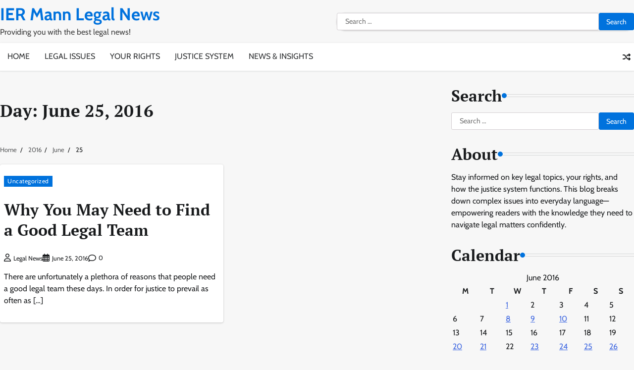

--- FILE ---
content_type: text/html; charset=UTF-8
request_url: https://iermann.com/2016/06/25/
body_size: 10386
content:
<!doctype html>
<html lang="en-US">
<head>
	<meta charset="UTF-8">
	<meta name="viewport" content="width=device-width, initial-scale=1">
	<link rel="profile" href="https://gmpg.org/xfn/11">

	<meta name='robots' content='noindex, follow' />

	<!-- This site is optimized with the Yoast SEO plugin v26.8 - https://yoast.com/product/yoast-seo-wordpress/ -->
	<title>June 25, 2016 - IER Mann Legal News</title>
	<meta property="og:locale" content="en_US" />
	<meta property="og:type" content="website" />
	<meta property="og:title" content="June 25, 2016 - IER Mann Legal News" />
	<meta property="og:url" content="https://iermann.com/2016/06/25/" />
	<meta property="og:site_name" content="IER Mann Legal News" />
	<meta name="twitter:card" content="summary_large_image" />
	<!-- / Yoast SEO plugin. -->


<link rel="alternate" type="application/rss+xml" title="IER Mann Legal News &raquo; Feed" href="https://iermann.com/feed/" />
<style id='wp-img-auto-sizes-contain-inline-css'>
img:is([sizes=auto i],[sizes^="auto," i]){contain-intrinsic-size:3000px 1500px}
/*# sourceURL=wp-img-auto-sizes-contain-inline-css */
</style>
<style id='wp-emoji-styles-inline-css'>

	img.wp-smiley, img.emoji {
		display: inline !important;
		border: none !important;
		box-shadow: none !important;
		height: 1em !important;
		width: 1em !important;
		margin: 0 0.07em !important;
		vertical-align: -0.1em !important;
		background: none !important;
		padding: 0 !important;
	}
/*# sourceURL=wp-emoji-styles-inline-css */
</style>
<style id='wp-block-library-inline-css'>
:root{--wp-block-synced-color:#7a00df;--wp-block-synced-color--rgb:122,0,223;--wp-bound-block-color:var(--wp-block-synced-color);--wp-editor-canvas-background:#ddd;--wp-admin-theme-color:#007cba;--wp-admin-theme-color--rgb:0,124,186;--wp-admin-theme-color-darker-10:#006ba1;--wp-admin-theme-color-darker-10--rgb:0,107,160.5;--wp-admin-theme-color-darker-20:#005a87;--wp-admin-theme-color-darker-20--rgb:0,90,135;--wp-admin-border-width-focus:2px}@media (min-resolution:192dpi){:root{--wp-admin-border-width-focus:1.5px}}.wp-element-button{cursor:pointer}:root .has-very-light-gray-background-color{background-color:#eee}:root .has-very-dark-gray-background-color{background-color:#313131}:root .has-very-light-gray-color{color:#eee}:root .has-very-dark-gray-color{color:#313131}:root .has-vivid-green-cyan-to-vivid-cyan-blue-gradient-background{background:linear-gradient(135deg,#00d084,#0693e3)}:root .has-purple-crush-gradient-background{background:linear-gradient(135deg,#34e2e4,#4721fb 50%,#ab1dfe)}:root .has-hazy-dawn-gradient-background{background:linear-gradient(135deg,#faaca8,#dad0ec)}:root .has-subdued-olive-gradient-background{background:linear-gradient(135deg,#fafae1,#67a671)}:root .has-atomic-cream-gradient-background{background:linear-gradient(135deg,#fdd79a,#004a59)}:root .has-nightshade-gradient-background{background:linear-gradient(135deg,#330968,#31cdcf)}:root .has-midnight-gradient-background{background:linear-gradient(135deg,#020381,#2874fc)}:root{--wp--preset--font-size--normal:16px;--wp--preset--font-size--huge:42px}.has-regular-font-size{font-size:1em}.has-larger-font-size{font-size:2.625em}.has-normal-font-size{font-size:var(--wp--preset--font-size--normal)}.has-huge-font-size{font-size:var(--wp--preset--font-size--huge)}.has-text-align-center{text-align:center}.has-text-align-left{text-align:left}.has-text-align-right{text-align:right}.has-fit-text{white-space:nowrap!important}#end-resizable-editor-section{display:none}.aligncenter{clear:both}.items-justified-left{justify-content:flex-start}.items-justified-center{justify-content:center}.items-justified-right{justify-content:flex-end}.items-justified-space-between{justify-content:space-between}.screen-reader-text{border:0;clip-path:inset(50%);height:1px;margin:-1px;overflow:hidden;padding:0;position:absolute;width:1px;word-wrap:normal!important}.screen-reader-text:focus{background-color:#ddd;clip-path:none;color:#444;display:block;font-size:1em;height:auto;left:5px;line-height:normal;padding:15px 23px 14px;text-decoration:none;top:5px;width:auto;z-index:100000}html :where(.has-border-color){border-style:solid}html :where([style*=border-top-color]){border-top-style:solid}html :where([style*=border-right-color]){border-right-style:solid}html :where([style*=border-bottom-color]){border-bottom-style:solid}html :where([style*=border-left-color]){border-left-style:solid}html :where([style*=border-width]){border-style:solid}html :where([style*=border-top-width]){border-top-style:solid}html :where([style*=border-right-width]){border-right-style:solid}html :where([style*=border-bottom-width]){border-bottom-style:solid}html :where([style*=border-left-width]){border-left-style:solid}html :where(img[class*=wp-image-]){height:auto;max-width:100%}:where(figure){margin:0 0 1em}html :where(.is-position-sticky){--wp-admin--admin-bar--position-offset:var(--wp-admin--admin-bar--height,0px)}@media screen and (max-width:600px){html :where(.is-position-sticky){--wp-admin--admin-bar--position-offset:0px}}

/*# sourceURL=wp-block-library-inline-css */
</style><style id='wp-block-paragraph-inline-css'>
.is-small-text{font-size:.875em}.is-regular-text{font-size:1em}.is-large-text{font-size:2.25em}.is-larger-text{font-size:3em}.has-drop-cap:not(:focus):first-letter{float:left;font-size:8.4em;font-style:normal;font-weight:100;line-height:.68;margin:.05em .1em 0 0;text-transform:uppercase}body.rtl .has-drop-cap:not(:focus):first-letter{float:none;margin-left:.1em}p.has-drop-cap.has-background{overflow:hidden}:root :where(p.has-background){padding:1.25em 2.375em}:where(p.has-text-color:not(.has-link-color)) a{color:inherit}p.has-text-align-left[style*="writing-mode:vertical-lr"],p.has-text-align-right[style*="writing-mode:vertical-rl"]{rotate:180deg}
/*# sourceURL=https://iermann.com/wp-includes/blocks/paragraph/style.min.css */
</style>
<style id='global-styles-inline-css'>
:root{--wp--preset--aspect-ratio--square: 1;--wp--preset--aspect-ratio--4-3: 4/3;--wp--preset--aspect-ratio--3-4: 3/4;--wp--preset--aspect-ratio--3-2: 3/2;--wp--preset--aspect-ratio--2-3: 2/3;--wp--preset--aspect-ratio--16-9: 16/9;--wp--preset--aspect-ratio--9-16: 9/16;--wp--preset--color--black: #000000;--wp--preset--color--cyan-bluish-gray: #abb8c3;--wp--preset--color--white: #ffffff;--wp--preset--color--pale-pink: #f78da7;--wp--preset--color--vivid-red: #cf2e2e;--wp--preset--color--luminous-vivid-orange: #ff6900;--wp--preset--color--luminous-vivid-amber: #fcb900;--wp--preset--color--light-green-cyan: #7bdcb5;--wp--preset--color--vivid-green-cyan: #00d084;--wp--preset--color--pale-cyan-blue: #8ed1fc;--wp--preset--color--vivid-cyan-blue: #0693e3;--wp--preset--color--vivid-purple: #9b51e0;--wp--preset--gradient--vivid-cyan-blue-to-vivid-purple: linear-gradient(135deg,rgb(6,147,227) 0%,rgb(155,81,224) 100%);--wp--preset--gradient--light-green-cyan-to-vivid-green-cyan: linear-gradient(135deg,rgb(122,220,180) 0%,rgb(0,208,130) 100%);--wp--preset--gradient--luminous-vivid-amber-to-luminous-vivid-orange: linear-gradient(135deg,rgb(252,185,0) 0%,rgb(255,105,0) 100%);--wp--preset--gradient--luminous-vivid-orange-to-vivid-red: linear-gradient(135deg,rgb(255,105,0) 0%,rgb(207,46,46) 100%);--wp--preset--gradient--very-light-gray-to-cyan-bluish-gray: linear-gradient(135deg,rgb(238,238,238) 0%,rgb(169,184,195) 100%);--wp--preset--gradient--cool-to-warm-spectrum: linear-gradient(135deg,rgb(74,234,220) 0%,rgb(151,120,209) 20%,rgb(207,42,186) 40%,rgb(238,44,130) 60%,rgb(251,105,98) 80%,rgb(254,248,76) 100%);--wp--preset--gradient--blush-light-purple: linear-gradient(135deg,rgb(255,206,236) 0%,rgb(152,150,240) 100%);--wp--preset--gradient--blush-bordeaux: linear-gradient(135deg,rgb(254,205,165) 0%,rgb(254,45,45) 50%,rgb(107,0,62) 100%);--wp--preset--gradient--luminous-dusk: linear-gradient(135deg,rgb(255,203,112) 0%,rgb(199,81,192) 50%,rgb(65,88,208) 100%);--wp--preset--gradient--pale-ocean: linear-gradient(135deg,rgb(255,245,203) 0%,rgb(182,227,212) 50%,rgb(51,167,181) 100%);--wp--preset--gradient--electric-grass: linear-gradient(135deg,rgb(202,248,128) 0%,rgb(113,206,126) 100%);--wp--preset--gradient--midnight: linear-gradient(135deg,rgb(2,3,129) 0%,rgb(40,116,252) 100%);--wp--preset--font-size--small: 12px;--wp--preset--font-size--medium: 20px;--wp--preset--font-size--large: 36px;--wp--preset--font-size--x-large: 42px;--wp--preset--font-size--regular: 16px;--wp--preset--font-size--larger: 36px;--wp--preset--font-size--huge: 48px;--wp--preset--spacing--20: 0.44rem;--wp--preset--spacing--30: 0.67rem;--wp--preset--spacing--40: 1rem;--wp--preset--spacing--50: 1.5rem;--wp--preset--spacing--60: 2.25rem;--wp--preset--spacing--70: 3.38rem;--wp--preset--spacing--80: 5.06rem;--wp--preset--shadow--natural: 6px 6px 9px rgba(0, 0, 0, 0.2);--wp--preset--shadow--deep: 12px 12px 50px rgba(0, 0, 0, 0.4);--wp--preset--shadow--sharp: 6px 6px 0px rgba(0, 0, 0, 0.2);--wp--preset--shadow--outlined: 6px 6px 0px -3px rgb(255, 255, 255), 6px 6px rgb(0, 0, 0);--wp--preset--shadow--crisp: 6px 6px 0px rgb(0, 0, 0);}:where(.is-layout-flex){gap: 0.5em;}:where(.is-layout-grid){gap: 0.5em;}body .is-layout-flex{display: flex;}.is-layout-flex{flex-wrap: wrap;align-items: center;}.is-layout-flex > :is(*, div){margin: 0;}body .is-layout-grid{display: grid;}.is-layout-grid > :is(*, div){margin: 0;}:where(.wp-block-columns.is-layout-flex){gap: 2em;}:where(.wp-block-columns.is-layout-grid){gap: 2em;}:where(.wp-block-post-template.is-layout-flex){gap: 1.25em;}:where(.wp-block-post-template.is-layout-grid){gap: 1.25em;}.has-black-color{color: var(--wp--preset--color--black) !important;}.has-cyan-bluish-gray-color{color: var(--wp--preset--color--cyan-bluish-gray) !important;}.has-white-color{color: var(--wp--preset--color--white) !important;}.has-pale-pink-color{color: var(--wp--preset--color--pale-pink) !important;}.has-vivid-red-color{color: var(--wp--preset--color--vivid-red) !important;}.has-luminous-vivid-orange-color{color: var(--wp--preset--color--luminous-vivid-orange) !important;}.has-luminous-vivid-amber-color{color: var(--wp--preset--color--luminous-vivid-amber) !important;}.has-light-green-cyan-color{color: var(--wp--preset--color--light-green-cyan) !important;}.has-vivid-green-cyan-color{color: var(--wp--preset--color--vivid-green-cyan) !important;}.has-pale-cyan-blue-color{color: var(--wp--preset--color--pale-cyan-blue) !important;}.has-vivid-cyan-blue-color{color: var(--wp--preset--color--vivid-cyan-blue) !important;}.has-vivid-purple-color{color: var(--wp--preset--color--vivid-purple) !important;}.has-black-background-color{background-color: var(--wp--preset--color--black) !important;}.has-cyan-bluish-gray-background-color{background-color: var(--wp--preset--color--cyan-bluish-gray) !important;}.has-white-background-color{background-color: var(--wp--preset--color--white) !important;}.has-pale-pink-background-color{background-color: var(--wp--preset--color--pale-pink) !important;}.has-vivid-red-background-color{background-color: var(--wp--preset--color--vivid-red) !important;}.has-luminous-vivid-orange-background-color{background-color: var(--wp--preset--color--luminous-vivid-orange) !important;}.has-luminous-vivid-amber-background-color{background-color: var(--wp--preset--color--luminous-vivid-amber) !important;}.has-light-green-cyan-background-color{background-color: var(--wp--preset--color--light-green-cyan) !important;}.has-vivid-green-cyan-background-color{background-color: var(--wp--preset--color--vivid-green-cyan) !important;}.has-pale-cyan-blue-background-color{background-color: var(--wp--preset--color--pale-cyan-blue) !important;}.has-vivid-cyan-blue-background-color{background-color: var(--wp--preset--color--vivid-cyan-blue) !important;}.has-vivid-purple-background-color{background-color: var(--wp--preset--color--vivid-purple) !important;}.has-black-border-color{border-color: var(--wp--preset--color--black) !important;}.has-cyan-bluish-gray-border-color{border-color: var(--wp--preset--color--cyan-bluish-gray) !important;}.has-white-border-color{border-color: var(--wp--preset--color--white) !important;}.has-pale-pink-border-color{border-color: var(--wp--preset--color--pale-pink) !important;}.has-vivid-red-border-color{border-color: var(--wp--preset--color--vivid-red) !important;}.has-luminous-vivid-orange-border-color{border-color: var(--wp--preset--color--luminous-vivid-orange) !important;}.has-luminous-vivid-amber-border-color{border-color: var(--wp--preset--color--luminous-vivid-amber) !important;}.has-light-green-cyan-border-color{border-color: var(--wp--preset--color--light-green-cyan) !important;}.has-vivid-green-cyan-border-color{border-color: var(--wp--preset--color--vivid-green-cyan) !important;}.has-pale-cyan-blue-border-color{border-color: var(--wp--preset--color--pale-cyan-blue) !important;}.has-vivid-cyan-blue-border-color{border-color: var(--wp--preset--color--vivid-cyan-blue) !important;}.has-vivid-purple-border-color{border-color: var(--wp--preset--color--vivid-purple) !important;}.has-vivid-cyan-blue-to-vivid-purple-gradient-background{background: var(--wp--preset--gradient--vivid-cyan-blue-to-vivid-purple) !important;}.has-light-green-cyan-to-vivid-green-cyan-gradient-background{background: var(--wp--preset--gradient--light-green-cyan-to-vivid-green-cyan) !important;}.has-luminous-vivid-amber-to-luminous-vivid-orange-gradient-background{background: var(--wp--preset--gradient--luminous-vivid-amber-to-luminous-vivid-orange) !important;}.has-luminous-vivid-orange-to-vivid-red-gradient-background{background: var(--wp--preset--gradient--luminous-vivid-orange-to-vivid-red) !important;}.has-very-light-gray-to-cyan-bluish-gray-gradient-background{background: var(--wp--preset--gradient--very-light-gray-to-cyan-bluish-gray) !important;}.has-cool-to-warm-spectrum-gradient-background{background: var(--wp--preset--gradient--cool-to-warm-spectrum) !important;}.has-blush-light-purple-gradient-background{background: var(--wp--preset--gradient--blush-light-purple) !important;}.has-blush-bordeaux-gradient-background{background: var(--wp--preset--gradient--blush-bordeaux) !important;}.has-luminous-dusk-gradient-background{background: var(--wp--preset--gradient--luminous-dusk) !important;}.has-pale-ocean-gradient-background{background: var(--wp--preset--gradient--pale-ocean) !important;}.has-electric-grass-gradient-background{background: var(--wp--preset--gradient--electric-grass) !important;}.has-midnight-gradient-background{background: var(--wp--preset--gradient--midnight) !important;}.has-small-font-size{font-size: var(--wp--preset--font-size--small) !important;}.has-medium-font-size{font-size: var(--wp--preset--font-size--medium) !important;}.has-large-font-size{font-size: var(--wp--preset--font-size--large) !important;}.has-x-large-font-size{font-size: var(--wp--preset--font-size--x-large) !important;}
/*# sourceURL=global-styles-inline-css */
</style>

<style id='classic-theme-styles-inline-css'>
/*! This file is auto-generated */
.wp-block-button__link{color:#fff;background-color:#32373c;border-radius:9999px;box-shadow:none;text-decoration:none;padding:calc(.667em + 2px) calc(1.333em + 2px);font-size:1.125em}.wp-block-file__button{background:#32373c;color:#fff;text-decoration:none}
/*# sourceURL=/wp-includes/css/classic-themes.min.css */
</style>
<link rel='stylesheet' id='updated-news-fonts-css' href='https://iermann.com/wp-content/fonts/0e80e7f6aa4e7692c1ae87330f26a507.css' media='all' />
<link rel='stylesheet' id='updated-news-slick-style-css' href='https://iermann.com/wp-content/themes/updated-news/assets/css/slick.min.css?ver=1.8.0' media='all' />
<link rel='stylesheet' id='updated-news-fontawesome-style-css' href='https://iermann.com/wp-content/themes/updated-news/assets/css/fontawesome.min.css?ver=1.8.0' media='all' />
<link rel='stylesheet' id='updated-news-endless-river-style-css' href='https://iermann.com/wp-content/themes/updated-news/assets/css/endless-river.min.css?ver=1.8.0' media='all' />
<link rel='stylesheet' id='updated-news-blocks-style-css' href='https://iermann.com/wp-content/themes/updated-news/assets/css/blocks.min.css?ver=6.9' media='all' />
<link rel='stylesheet' id='updated-news-style-css' href='https://iermann.com/wp-content/themes/updated-news/style.css?ver=1.0.3' media='all' />
<link rel='stylesheet' id='main-news-style-css' href='https://iermann.com/wp-content/themes/main-news/style.css?ver=1.0.2' media='all' />
<script src="https://iermann.com/wp-includes/js/jquery/jquery.min.js?ver=3.7.1" id="jquery-core-js"></script>
<script src="https://iermann.com/wp-includes/js/jquery/jquery-migrate.min.js?ver=3.4.1" id="jquery-migrate-js"></script>
<script src="https://iermann.com/wp-content/themes/updated-news/assets/js/custom.min.js?ver=1.0.3" id="updated-news-custom-script-js"></script>
<script src="https://iermann.com/wp-content/themes/main-news/assets/js/custom.min.js?ver=1" id="main-news-custom-script-js"></script>
<link rel="https://api.w.org/" href="https://iermann.com/wp-json/" /><link rel="EditURI" type="application/rsd+xml" title="RSD" href="https://iermann.com/xmlrpc.php?rsd" />
<meta name="generator" content="WordPress 6.9" />
	<style type="text/css">

		/* Site title */
		.site-title a{
		color: #0072dd;
		}
		/* End Site title */

	</style>
	
<style type="text/css" id="breadcrumb-trail-css">.trail-items li:not(:last-child):after {content: "/";}</style>
	<style type="text/css">

		/* Site title and tagline color css */
		.site-title a{
			color: #0072dd;
		}
		.site-description {
			color: #404040;
		}
		/* End Site title and tagline color css */

		/*Typography CSS*/

		
		
		
		
		/*End Typography CSS*/

	</style>

	<meta name="generator" content="speculation-rules 1.6.0">
<meta name="ahrefs-site-verification" content="1a1cea6ca927835ba8bf44cf778e8246bc4e456a80f2678363020750c29153e8">
		<style id="wp-custom-css">
			.site-branding a {
    font-size: 35px !important;
}
@media only screen and (max-width:768px){
	h1, h1 a, h1 span{
	font-size:32px !important;
	}
	h2, h2 a, h2 span{
	font-size:26px !important;
	}
	h3, h3 a, h3 span{
	font-size:20px !important;
	}
	h4, h4 a, h4 span{
	font-size:18px !important;
	}
}
@media only screen and (min-width:769px) and (max-width:1024px){
	h1, h1 a, h1 span{
	font-size:35px !important;
	}
	h2, h2 a, h2 span{
	font-size:32px !important;
	}
	h3, h3 a, h3 span{
	font-size:20px !important;
	}
	h4, h4 a, h4 span{
	font-size:18px !important;
	}
}
@media only screen and (min-width:1025px){
	h1, h1 a, h1 span{
	font-size:35px !important;
	}
	h2, h2 a, h2 span{
	font-size:32px !important;
	}
	h3, h3 a, h3 span{
	font-size:20px !important;
	}
	h4, h4 a, h4 span{
	font-size:18px !important;
	}
}
body p, body div{
	font-size:16px !important;
}		</style>
		</head>

<body class="archive date wp-embed-responsive wp-theme-updated-news wp-child-theme-main-news header-fixed section-header-2 hfeed right-sidebar light-mode section-header-1">
		<div id="page" class="site">
		<a class="skip-link screen-reader-text" href="#primary-content">Skip to content</a>

		<div id="loader">
			<div class="loader-container">
				<div id="preloader">
					<div class="pre-loader-5"></div>
				</div>
			</div>
		</div><!-- #loader -->
		<div class="adore-header-adver">
					</div>
		<header id="masthead" class="site-header">
			<div class="site-header-wrapper">
				<div class="adore-upper-header " style="background-image: url('')">

										<div class="theme-wrapper">
						<div class="adore-upper-header-wrap has-search-form">

							<div class="site-branding">
								
									<div class="site-identity">
																				<p class="site-title"><a href="https://iermann.com/" rel="home">IER Mann Legal News</a></p>
																				<p class="site-description">Providing you with the best legal news!</p>
																		</div>

														</div><!-- .site-branding -->

						<div class="header-search">
							<form role="search" method="get" class="search-form" action="https://iermann.com/">
				<label>
					<span class="screen-reader-text">Search for:</span>
					<input type="search" class="search-field" placeholder="Search &hellip;" value="" name="s" />
				</label>
				<input type="submit" class="search-submit" value="Search" />
			</form>						</div>

						
					</div>
				</div>
			</div>
			<div class="header-outer-wrapper">
				<div class="adore-header">
					<div class="theme-wrapper">
						<div class="header-wrapper">

							<div class="header-nav-search">
								<div class="header-navigation">
									<nav id="site-navigation" class="main-navigation">
										<button class="menu-toggle" aria-controls="primary-menu" aria-expanded="false">
											<span></span>
											<span></span>
											<span></span>
										</button>
										<div class="menu-home-container"><ul id="primary-menu" class="menu"><li id="menu-item-2106" class="menu-item menu-item-type-custom menu-item-object-custom menu-item-home menu-item-2106"><a href="https://iermann.com/">Home</a></li>
<li id="menu-item-3278" class="menu-item menu-item-type-taxonomy menu-item-object-category menu-item-3278"><a href="https://iermann.com/category/legal-issues/">Legal Issues</a></li>
<li id="menu-item-3279" class="menu-item menu-item-type-taxonomy menu-item-object-category menu-item-3279"><a href="https://iermann.com/category/your-rights/">Your Rights</a></li>
<li id="menu-item-3280" class="menu-item menu-item-type-taxonomy menu-item-object-category menu-item-3280"><a href="https://iermann.com/category/justice-system/">Justice System</a></li>
<li id="menu-item-3281" class="menu-item menu-item-type-taxonomy menu-item-object-category menu-item-3281"><a href="https://iermann.com/category/news-insights/">News &amp; Insights</a></li>
</ul></div>									</nav><!-- #site-navigation -->
								</div>

								<div class="header-end">
									<div class="display-random-post">
																						<a href="https://iermann.com/how-can-a-business-lawyer-help-you/" title="View Random Post">
													<i class="fas fa-random"></i>
												</a>
																					</div>
								</div>
							</div>
						</div>
					</div>
				</div>
			</div>
		</div>
	</header><!-- #masthead -->

	<div id="primary-content" class="primary-content">

		
			<div id="content" class="site-content theme-wrapper">
				<div class="theme-wrap">

				
<main id="primary" class="site-main">

	
		<header class="page-header">
			<h1 class="page-title">Day: <span>June 25, 2016</span></h1>		</header><!-- .page-header -->
						<div id="breadcrumb-list">
				<nav role="navigation" aria-label="Breadcrumbs" class="breadcrumb-trail breadcrumbs" itemprop="breadcrumb"><ul class="trail-items" itemscope itemtype="http://schema.org/BreadcrumbList"><meta name="numberOfItems" content="4" /><meta name="itemListOrder" content="Ascending" /><li itemprop="itemListElement" itemscope itemtype="http://schema.org/ListItem" class="trail-item trail-begin"><a href="https://iermann.com/" rel="home" itemprop="item"><span itemprop="name">Home</span></a><meta itemprop="position" content="1" /></li><li itemprop="itemListElement" itemscope itemtype="http://schema.org/ListItem" class="trail-item"><a href="https://iermann.com/2016/" itemprop="item"><span itemprop="name">2016</span></a><meta itemprop="position" content="2" /></li><li itemprop="itemListElement" itemscope itemtype="http://schema.org/ListItem" class="trail-item"><a href="https://iermann.com/2016/06/" itemprop="item"><span itemprop="name">June</span></a><meta itemprop="position" content="3" /></li><li itemprop="itemListElement" itemscope itemtype="http://schema.org/ListItem" class="trail-item trail-end"><span itemprop="item"><span itemprop="name">25</span></span><meta itemprop="position" content="4" /></li></ul></nav>				  
				</div><!-- #breadcrumb-list -->
			
			
			<div class="theme-archive-layout grid-layout grid-column-2">

				
<article id="post-1682" class="post-1682 post type-post status-publish format-standard hentry category-uncategorized">
	<div class="post-item post-grid">
		<div class="post-item-image">
					</div>
		<div class="post-item-content">
							<div class="entry-cat">
					<ul class="post-categories">
	<li><a href="https://iermann.com/category/uncategorized/" rel="category tag">Uncategorized</a></li></ul>				</div>
						<h2 class="entry-title"><a href="https://iermann.com/why-you-may-need-to-find-a-good-legal-team/" rel="bookmark">Why You May Need to Find a Good Legal Team</a></h2>				<ul class="entry-meta">
											<li class="post-author"> <a href="https://iermann.com/author/legal-news/"><span class="far fa-user"></span>Legal News</a></li>
																<li class="post-date"> <span class="far fa-calendar-alt"></span>June 25, 2016</li>
										<li class="post-comment"> <span class="far fa-comment"></span>0</li>
				</ul>
						<div class="post-content">
				<p>There are unfortunately a plethora of reasons that people need a good legal team these days. In order for justice to prevail as often as [&hellip;]</p>
			</div><!-- post-content -->
		</div>
	</div>
</article><!-- #post-1682 -->
			</div>
			
</main><!-- #main -->


<aside id="secondary" class="widget-area">
	<section id="search-3" class="widget widget_search"><h2 class="widget-title">Search</h2><form role="search" method="get" class="search-form" action="https://iermann.com/">
				<label>
					<span class="screen-reader-text">Search for:</span>
					<input type="search" class="search-field" placeholder="Search &hellip;" value="" name="s" />
				</label>
				<input type="submit" class="search-submit" value="Search" />
			</form></section><section id="block-6" class="widget widget_block"><h2 class="widget-title">About</h2><div class="wp-widget-group__inner-blocks">
<p>Stay informed on key legal topics, your rights, and how the justice system functions. This blog breaks down complex issues into everyday language—empowering readers with the knowledge they need to navigate legal matters confidently.</p>
</div></section><section id="calendar-2" class="widget widget_calendar"><h2 class="widget-title">Calendar</h2><div id="calendar_wrap" class="calendar_wrap"><table id="wp-calendar" class="wp-calendar-table">
	<caption>June 2016</caption>
	<thead>
	<tr>
		<th scope="col" aria-label="Monday">M</th>
		<th scope="col" aria-label="Tuesday">T</th>
		<th scope="col" aria-label="Wednesday">W</th>
		<th scope="col" aria-label="Thursday">T</th>
		<th scope="col" aria-label="Friday">F</th>
		<th scope="col" aria-label="Saturday">S</th>
		<th scope="col" aria-label="Sunday">S</th>
	</tr>
	</thead>
	<tbody>
	<tr>
		<td colspan="2" class="pad">&nbsp;</td><td><a href="https://iermann.com/2016/06/01/" aria-label="Posts published on June 1, 2016">1</a></td><td>2</td><td>3</td><td>4</td><td>5</td>
	</tr>
	<tr>
		<td>6</td><td>7</td><td><a href="https://iermann.com/2016/06/08/" aria-label="Posts published on June 8, 2016">8</a></td><td><a href="https://iermann.com/2016/06/09/" aria-label="Posts published on June 9, 2016">9</a></td><td><a href="https://iermann.com/2016/06/10/" aria-label="Posts published on June 10, 2016">10</a></td><td>11</td><td>12</td>
	</tr>
	<tr>
		<td>13</td><td>14</td><td>15</td><td>16</td><td>17</td><td>18</td><td>19</td>
	</tr>
	<tr>
		<td><a href="https://iermann.com/2016/06/20/" aria-label="Posts published on June 20, 2016">20</a></td><td><a href="https://iermann.com/2016/06/21/" aria-label="Posts published on June 21, 2016">21</a></td><td>22</td><td><a href="https://iermann.com/2016/06/23/" aria-label="Posts published on June 23, 2016">23</a></td><td><a href="https://iermann.com/2016/06/24/" aria-label="Posts published on June 24, 2016">24</a></td><td><a href="https://iermann.com/2016/06/25/" aria-label="Posts published on June 25, 2016">25</a></td><td><a href="https://iermann.com/2016/06/26/" aria-label="Posts published on June 26, 2016">26</a></td>
	</tr>
	<tr>
		<td><a href="https://iermann.com/2016/06/27/" aria-label="Posts published on June 27, 2016">27</a></td><td>28</td><td>29</td><td>30</td>
		<td class="pad" colspan="3">&nbsp;</td>
	</tr>
	</tbody>
	</table><nav aria-label="Previous and next months" class="wp-calendar-nav">
		<span class="wp-calendar-nav-prev"><a href="https://iermann.com/2016/05/">&laquo; May</a></span>
		<span class="pad">&nbsp;</span>
		<span class="wp-calendar-nav-next"><a href="https://iermann.com/2016/07/">Jul &raquo;</a></span>
	</nav></div></section><section id="archives-4" class="widget widget_archive"><h2 class="widget-title">Archive</h2>		<label class="screen-reader-text" for="archives-dropdown-4">Archive</label>
		<select id="archives-dropdown-4" name="archive-dropdown">
			
			<option value="">Select Month</option>
				<option value='https://iermann.com/2026/01/'> January 2026 </option>
	<option value='https://iermann.com/2025/12/'> December 2025 </option>
	<option value='https://iermann.com/2025/09/'> September 2025 </option>
	<option value='https://iermann.com/2025/07/'> July 2025 </option>
	<option value='https://iermann.com/2025/04/'> April 2025 </option>
	<option value='https://iermann.com/2025/03/'> March 2025 </option>
	<option value='https://iermann.com/2025/02/'> February 2025 </option>
	<option value='https://iermann.com/2025/01/'> January 2025 </option>
	<option value='https://iermann.com/2024/11/'> November 2024 </option>
	<option value='https://iermann.com/2024/10/'> October 2024 </option>
	<option value='https://iermann.com/2024/08/'> August 2024 </option>
	<option value='https://iermann.com/2024/07/'> July 2024 </option>
	<option value='https://iermann.com/2024/06/'> June 2024 </option>
	<option value='https://iermann.com/2024/03/'> March 2024 </option>
	<option value='https://iermann.com/2023/07/'> July 2023 </option>
	<option value='https://iermann.com/2023/06/'> June 2023 </option>
	<option value='https://iermann.com/2023/01/'> January 2023 </option>
	<option value='https://iermann.com/2022/12/'> December 2022 </option>
	<option value='https://iermann.com/2022/11/'> November 2022 </option>
	<option value='https://iermann.com/2022/10/'> October 2022 </option>
	<option value='https://iermann.com/2022/09/'> September 2022 </option>
	<option value='https://iermann.com/2022/08/'> August 2022 </option>
	<option value='https://iermann.com/2022/07/'> July 2022 </option>
	<option value='https://iermann.com/2022/06/'> June 2022 </option>
	<option value='https://iermann.com/2022/05/'> May 2022 </option>
	<option value='https://iermann.com/2022/04/'> April 2022 </option>
	<option value='https://iermann.com/2022/03/'> March 2022 </option>
	<option value='https://iermann.com/2022/02/'> February 2022 </option>
	<option value='https://iermann.com/2022/01/'> January 2022 </option>
	<option value='https://iermann.com/2021/10/'> October 2021 </option>
	<option value='https://iermann.com/2021/07/'> July 2021 </option>
	<option value='https://iermann.com/2021/06/'> June 2021 </option>
	<option value='https://iermann.com/2021/05/'> May 2021 </option>
	<option value='https://iermann.com/2021/01/'> January 2021 </option>
	<option value='https://iermann.com/2020/12/'> December 2020 </option>
	<option value='https://iermann.com/2020/11/'> November 2020 </option>
	<option value='https://iermann.com/2020/07/'> July 2020 </option>
	<option value='https://iermann.com/2020/06/'> June 2020 </option>
	<option value='https://iermann.com/2020/05/'> May 2020 </option>
	<option value='https://iermann.com/2020/03/'> March 2020 </option>
	<option value='https://iermann.com/2020/02/'> February 2020 </option>
	<option value='https://iermann.com/2019/10/'> October 2019 </option>
	<option value='https://iermann.com/2019/09/'> September 2019 </option>
	<option value='https://iermann.com/2019/08/'> August 2019 </option>
	<option value='https://iermann.com/2019/07/'> July 2019 </option>
	<option value='https://iermann.com/2019/06/'> June 2019 </option>
	<option value='https://iermann.com/2019/05/'> May 2019 </option>
	<option value='https://iermann.com/2019/04/'> April 2019 </option>
	<option value='https://iermann.com/2019/02/'> February 2019 </option>
	<option value='https://iermann.com/2019/01/'> January 2019 </option>
	<option value='https://iermann.com/2018/12/'> December 2018 </option>
	<option value='https://iermann.com/2018/11/'> November 2018 </option>
	<option value='https://iermann.com/2018/10/'> October 2018 </option>
	<option value='https://iermann.com/2018/09/'> September 2018 </option>
	<option value='https://iermann.com/2018/08/'> August 2018 </option>
	<option value='https://iermann.com/2018/07/'> July 2018 </option>
	<option value='https://iermann.com/2018/06/'> June 2018 </option>
	<option value='https://iermann.com/2018/05/'> May 2018 </option>
	<option value='https://iermann.com/2018/04/'> April 2018 </option>
	<option value='https://iermann.com/2018/03/'> March 2018 </option>
	<option value='https://iermann.com/2018/02/'> February 2018 </option>
	<option value='https://iermann.com/2018/01/'> January 2018 </option>
	<option value='https://iermann.com/2017/12/'> December 2017 </option>
	<option value='https://iermann.com/2017/11/'> November 2017 </option>
	<option value='https://iermann.com/2017/10/'> October 2017 </option>
	<option value='https://iermann.com/2017/09/'> September 2017 </option>
	<option value='https://iermann.com/2017/08/'> August 2017 </option>
	<option value='https://iermann.com/2017/07/'> July 2017 </option>
	<option value='https://iermann.com/2017/06/'> June 2017 </option>
	<option value='https://iermann.com/2017/05/'> May 2017 </option>
	<option value='https://iermann.com/2017/04/'> April 2017 </option>
	<option value='https://iermann.com/2017/03/'> March 2017 </option>
	<option value='https://iermann.com/2017/02/'> February 2017 </option>
	<option value='https://iermann.com/2017/01/'> January 2017 </option>
	<option value='https://iermann.com/2016/12/'> December 2016 </option>
	<option value='https://iermann.com/2016/11/'> November 2016 </option>
	<option value='https://iermann.com/2016/10/'> October 2016 </option>
	<option value='https://iermann.com/2016/09/'> September 2016 </option>
	<option value='https://iermann.com/2016/08/'> August 2016 </option>
	<option value='https://iermann.com/2016/07/'> July 2016 </option>
	<option value='https://iermann.com/2016/06/' selected='selected'> June 2016 </option>
	<option value='https://iermann.com/2016/05/'> May 2016 </option>
	<option value='https://iermann.com/2016/04/'> April 2016 </option>
	<option value='https://iermann.com/2016/03/'> March 2016 </option>
	<option value='https://iermann.com/2016/02/'> February 2016 </option>
	<option value='https://iermann.com/2016/01/'> January 2016 </option>
	<option value='https://iermann.com/2015/12/'> December 2015 </option>
	<option value='https://iermann.com/2015/11/'> November 2015 </option>
	<option value='https://iermann.com/2015/10/'> October 2015 </option>
	<option value='https://iermann.com/2015/09/'> September 2015 </option>
	<option value='https://iermann.com/2015/08/'> August 2015 </option>
	<option value='https://iermann.com/2015/07/'> July 2015 </option>
	<option value='https://iermann.com/2015/06/'> June 2015 </option>
	<option value='https://iermann.com/2015/05/'> May 2015 </option>
	<option value='https://iermann.com/2015/04/'> April 2015 </option>
	<option value='https://iermann.com/2015/03/'> March 2015 </option>
	<option value='https://iermann.com/2015/02/'> February 2015 </option>
	<option value='https://iermann.com/2015/01/'> January 2015 </option>
	<option value='https://iermann.com/2014/12/'> December 2014 </option>
	<option value='https://iermann.com/2014/11/'> November 2014 </option>
	<option value='https://iermann.com/2014/10/'> October 2014 </option>
	<option value='https://iermann.com/2014/09/'> September 2014 </option>
	<option value='https://iermann.com/2014/08/'> August 2014 </option>
	<option value='https://iermann.com/2014/07/'> July 2014 </option>
	<option value='https://iermann.com/2014/06/'> June 2014 </option>
	<option value='https://iermann.com/2014/05/'> May 2014 </option>
	<option value='https://iermann.com/2014/04/'> April 2014 </option>
	<option value='https://iermann.com/2014/03/'> March 2014 </option>
	<option value='https://iermann.com/2012/11/'> November 2012 </option>
	<option value='https://iermann.com/2012/01/'> January 2012 </option>

		</select>

			<script>
( ( dropdownId ) => {
	const dropdown = document.getElementById( dropdownId );
	function onSelectChange() {
		setTimeout( () => {
			if ( 'escape' === dropdown.dataset.lastkey ) {
				return;
			}
			if ( dropdown.value ) {
				document.location.href = dropdown.value;
			}
		}, 250 );
	}
	function onKeyUp( event ) {
		if ( 'Escape' === event.key ) {
			dropdown.dataset.lastkey = 'escape';
		} else {
			delete dropdown.dataset.lastkey;
		}
	}
	function onClick() {
		delete dropdown.dataset.lastkey;
	}
	dropdown.addEventListener( 'keyup', onKeyUp );
	dropdown.addEventListener( 'click', onClick );
	dropdown.addEventListener( 'change', onSelectChange );
})( "archives-dropdown-4" );

//# sourceURL=WP_Widget_Archives%3A%3Awidget
</script>
</section>
		<section id="recent-posts-2" class="widget widget_recent_entries">
		<h2 class="widget-title">Recent Articles</h2>
		<ul>
											<li>
					<a href="https://iermann.com/what-qualifies-for-long-term-disability/">What Qualifies for Long Term Disability: What Insurers Look For (and Why Claims Fail)</a>
									</li>
											<li>
					<a href="https://iermann.com/long-term-disability-benefits-when-you-need-lawyer/">Long Term Disability Benefits: When You Need a Lawyer &#038; How to Protect Your Claim</a>
									</li>
											<li>
					<a href="https://iermann.com/chances-of-winning-disability-with-a-lawyer/">Chances of Winning Disability With a Lawyer: What You Should Know</a>
									</li>
											<li>
					<a href="https://iermann.com/how-to-win-long-term-disability/">How to Win Long Term Disability: Step-by-Step Guide for Claimants</a>
									</li>
											<li>
					<a href="https://iermann.com/how-long-does-a-disability-appeal-take-with-a-lawyer/">From Filing to Approval: How Long Does a Disability Appeal Take With a Lawyer?</a>
									</li>
											<li>
					<a href="https://iermann.com/how-to-appeal-long-term-disability-denial/">How to Appeal Long Term Disability Denial: A Step-by-Step Guide</a>
									</li>
											<li>
					<a href="https://iermann.com/recommend-law-firms-positive-reviews/">The Ultimate Guide to Recommending Law Firms with Positive Client Feedback</a>
									</li>
											<li>
					<a href="https://iermann.com/online-vs-local-how-to-get-a-disability-lawyer-in-your-area-or-state/">Online vs. Local: How to Get a Disability Lawyer in Your Area or State</a>
									</li>
											<li>
					<a href="https://iermann.com/what-does-a-disability-lawyer-do-differently-from-a-general-attorney/">What Does a Disability Lawyer Do Differently From a General Attorney?</a>
									</li>
											<li>
					<a href="https://iermann.com/can-i-claim-compensation-for-a-brain-injury-your-legal-rights-explained/">Can I Claim Compensation for a Brain Injury? Your Legal Rights Explained</a>
									</li>
					</ul>

		</section><section id="text-5" class="widget widget_text"><h2 class="widget-title">Disclaimer</h2>			<div class="textwidget">This web site is designed for general information only. The information presented at this site should not be construed to be formal legal advice nor the formation of a lawyer/client relationship. The choice of a lawyer is an important decision and should not be based solely upon advertisements.</div>
		</section></aside><!-- #secondary -->

</div>

</div>
</div><!-- #content -->


<footer id="colophon" class="site-footer">
	<div class="bottom-footer">
	<div class="theme-wrapper">
		<div class="bottom-footer-info">
			<div class="site-info">
				<span>
					Copyright © 2026 <a href="https://iermann.com/">IER Mann Legal News</a>. <a href="/sitemap">Sitemap</a>
					Theme: Main News By <a href="https://adorethemes.com/">Adore Themes</a>.				</span>	
			</div><!-- .site-info -->
		</div>
	</div>
</div>

</footer><!-- #colophon -->
<a href="#" id="scroll-to-top" class="updated-news-scroll-to-top"><i class="fas fa-chevron-up"></i></a>
</div><!-- #page -->

<script type="speculationrules">
{"prerender":[{"source":"document","where":{"and":[{"href_matches":"/*"},{"not":{"href_matches":["/wp-*.php","/wp-admin/*","/wp-content/uploads/*","/wp-content/*","/wp-content/plugins/*","/wp-content/themes/main-news/*","/wp-content/themes/updated-news/*","/*\\?(.+)"]}},{"not":{"selector_matches":"a[rel~=\"nofollow\"]"}},{"not":{"selector_matches":".no-prerender, .no-prerender a"}},{"not":{"selector_matches":".no-prefetch, .no-prefetch a"}}]},"eagerness":"moderate"}]}
</script>
<script src="https://iermann.com/wp-content/themes/updated-news/assets/js/navigation.min.js?ver=1.0.3" id="updated-news-navigation-js"></script>
<script src="https://iermann.com/wp-content/themes/updated-news/assets/js/slick.min.js?ver=1.8.0" id="updated-news-slick-script-js"></script>
<script src="https://iermann.com/wp-content/themes/updated-news/assets/js/endless-river.min.js?ver=1.8.0" id="updated-news-endless-river-script-js"></script>
<script id="wp-emoji-settings" type="application/json">
{"baseUrl":"https://s.w.org/images/core/emoji/17.0.2/72x72/","ext":".png","svgUrl":"https://s.w.org/images/core/emoji/17.0.2/svg/","svgExt":".svg","source":{"concatemoji":"https://iermann.com/wp-includes/js/wp-emoji-release.min.js?ver=6.9"}}
</script>
<script type="module">
/*! This file is auto-generated */
const a=JSON.parse(document.getElementById("wp-emoji-settings").textContent),o=(window._wpemojiSettings=a,"wpEmojiSettingsSupports"),s=["flag","emoji"];function i(e){try{var t={supportTests:e,timestamp:(new Date).valueOf()};sessionStorage.setItem(o,JSON.stringify(t))}catch(e){}}function c(e,t,n){e.clearRect(0,0,e.canvas.width,e.canvas.height),e.fillText(t,0,0);t=new Uint32Array(e.getImageData(0,0,e.canvas.width,e.canvas.height).data);e.clearRect(0,0,e.canvas.width,e.canvas.height),e.fillText(n,0,0);const a=new Uint32Array(e.getImageData(0,0,e.canvas.width,e.canvas.height).data);return t.every((e,t)=>e===a[t])}function p(e,t){e.clearRect(0,0,e.canvas.width,e.canvas.height),e.fillText(t,0,0);var n=e.getImageData(16,16,1,1);for(let e=0;e<n.data.length;e++)if(0!==n.data[e])return!1;return!0}function u(e,t,n,a){switch(t){case"flag":return n(e,"\ud83c\udff3\ufe0f\u200d\u26a7\ufe0f","\ud83c\udff3\ufe0f\u200b\u26a7\ufe0f")?!1:!n(e,"\ud83c\udde8\ud83c\uddf6","\ud83c\udde8\u200b\ud83c\uddf6")&&!n(e,"\ud83c\udff4\udb40\udc67\udb40\udc62\udb40\udc65\udb40\udc6e\udb40\udc67\udb40\udc7f","\ud83c\udff4\u200b\udb40\udc67\u200b\udb40\udc62\u200b\udb40\udc65\u200b\udb40\udc6e\u200b\udb40\udc67\u200b\udb40\udc7f");case"emoji":return!a(e,"\ud83e\u1fac8")}return!1}function f(e,t,n,a){let r;const o=(r="undefined"!=typeof WorkerGlobalScope&&self instanceof WorkerGlobalScope?new OffscreenCanvas(300,150):document.createElement("canvas")).getContext("2d",{willReadFrequently:!0}),s=(o.textBaseline="top",o.font="600 32px Arial",{});return e.forEach(e=>{s[e]=t(o,e,n,a)}),s}function r(e){var t=document.createElement("script");t.src=e,t.defer=!0,document.head.appendChild(t)}a.supports={everything:!0,everythingExceptFlag:!0},new Promise(t=>{let n=function(){try{var e=JSON.parse(sessionStorage.getItem(o));if("object"==typeof e&&"number"==typeof e.timestamp&&(new Date).valueOf()<e.timestamp+604800&&"object"==typeof e.supportTests)return e.supportTests}catch(e){}return null}();if(!n){if("undefined"!=typeof Worker&&"undefined"!=typeof OffscreenCanvas&&"undefined"!=typeof URL&&URL.createObjectURL&&"undefined"!=typeof Blob)try{var e="postMessage("+f.toString()+"("+[JSON.stringify(s),u.toString(),c.toString(),p.toString()].join(",")+"));",a=new Blob([e],{type:"text/javascript"});const r=new Worker(URL.createObjectURL(a),{name:"wpTestEmojiSupports"});return void(r.onmessage=e=>{i(n=e.data),r.terminate(),t(n)})}catch(e){}i(n=f(s,u,c,p))}t(n)}).then(e=>{for(const n in e)a.supports[n]=e[n],a.supports.everything=a.supports.everything&&a.supports[n],"flag"!==n&&(a.supports.everythingExceptFlag=a.supports.everythingExceptFlag&&a.supports[n]);var t;a.supports.everythingExceptFlag=a.supports.everythingExceptFlag&&!a.supports.flag,a.supports.everything||((t=a.source||{}).concatemoji?r(t.concatemoji):t.wpemoji&&t.twemoji&&(r(t.twemoji),r(t.wpemoji)))});
//# sourceURL=https://iermann.com/wp-includes/js/wp-emoji-loader.min.js
</script>

</body>
</html>
